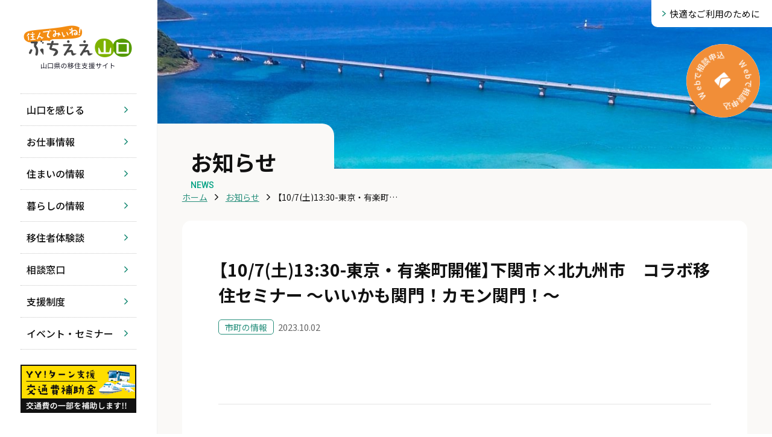

--- FILE ---
content_type: text/html; charset=UTF-8
request_url: https://ymg-uji.jp/post-594/
body_size: 6232
content:
<!doctype html>
<html lang="ja">
<head>
	<!-- Google Tag Manager -->
	<script>(function(w,d,s,l,i){w[l]=w[l]||[];w[l].push({'gtm.start':
	new Date().getTime(),event:'gtm.js'});var f=d.getElementsByTagName(s)[0],
	j=d.createElement(s),dl=l!='dataLayer'?'&l='+l:'';j.async=true;j.src=
	'https://www.googletagmanager.com/gtm.js?id='+i+dl;f.parentNode.insertBefore(j,f);
	})(window,document,'script','dataLayer','GTM-WKDGXK2');</script>
	<!-- End Google Tag Manager -->

    <meta charset="UTF-8">
    <meta name="viewport" content="width=device-width, initial-scale=1.0">

        <meta name="Description" content="">

    <title>【10/7(土)13:30-東京・有楽町開催】下関市×北九州市　コラボ移住セミナー ～いいかも関門！カモン関門！～ | お知らせ｜住んでみぃね！ぶちええ山口</title>
<meta name='robots' content='max-image-preview:large' />
<link rel='dns-prefetch' href='//cdn.jsdelivr.net' />
<link rel='stylesheet' id='wp-block-library-css' href='https://ymg-uji.jp/wp/wp-includes/css/dist/block-library/style.min.css?ver=6.5.7' type='text/css' media='all' />
<style id='classic-theme-styles-inline-css' type='text/css'>
/*! This file is auto-generated */
.wp-block-button__link{color:#fff;background-color:#32373c;border-radius:9999px;box-shadow:none;text-decoration:none;padding:calc(.667em + 2px) calc(1.333em + 2px);font-size:1.125em}.wp-block-file__button{background:#32373c;color:#fff;text-decoration:none}
</style>
<style id='global-styles-inline-css' type='text/css'>
body{--wp--preset--color--black: #000000;--wp--preset--color--cyan-bluish-gray: #abb8c3;--wp--preset--color--white: #ffffff;--wp--preset--color--pale-pink: #f78da7;--wp--preset--color--vivid-red: #cf2e2e;--wp--preset--color--luminous-vivid-orange: #ff6900;--wp--preset--color--luminous-vivid-amber: #fcb900;--wp--preset--color--light-green-cyan: #7bdcb5;--wp--preset--color--vivid-green-cyan: #00d084;--wp--preset--color--pale-cyan-blue: #8ed1fc;--wp--preset--color--vivid-cyan-blue: #0693e3;--wp--preset--color--vivid-purple: #9b51e0;--wp--preset--gradient--vivid-cyan-blue-to-vivid-purple: linear-gradient(135deg,rgba(6,147,227,1) 0%,rgb(155,81,224) 100%);--wp--preset--gradient--light-green-cyan-to-vivid-green-cyan: linear-gradient(135deg,rgb(122,220,180) 0%,rgb(0,208,130) 100%);--wp--preset--gradient--luminous-vivid-amber-to-luminous-vivid-orange: linear-gradient(135deg,rgba(252,185,0,1) 0%,rgba(255,105,0,1) 100%);--wp--preset--gradient--luminous-vivid-orange-to-vivid-red: linear-gradient(135deg,rgba(255,105,0,1) 0%,rgb(207,46,46) 100%);--wp--preset--gradient--very-light-gray-to-cyan-bluish-gray: linear-gradient(135deg,rgb(238,238,238) 0%,rgb(169,184,195) 100%);--wp--preset--gradient--cool-to-warm-spectrum: linear-gradient(135deg,rgb(74,234,220) 0%,rgb(151,120,209) 20%,rgb(207,42,186) 40%,rgb(238,44,130) 60%,rgb(251,105,98) 80%,rgb(254,248,76) 100%);--wp--preset--gradient--blush-light-purple: linear-gradient(135deg,rgb(255,206,236) 0%,rgb(152,150,240) 100%);--wp--preset--gradient--blush-bordeaux: linear-gradient(135deg,rgb(254,205,165) 0%,rgb(254,45,45) 50%,rgb(107,0,62) 100%);--wp--preset--gradient--luminous-dusk: linear-gradient(135deg,rgb(255,203,112) 0%,rgb(199,81,192) 50%,rgb(65,88,208) 100%);--wp--preset--gradient--pale-ocean: linear-gradient(135deg,rgb(255,245,203) 0%,rgb(182,227,212) 50%,rgb(51,167,181) 100%);--wp--preset--gradient--electric-grass: linear-gradient(135deg,rgb(202,248,128) 0%,rgb(113,206,126) 100%);--wp--preset--gradient--midnight: linear-gradient(135deg,rgb(2,3,129) 0%,rgb(40,116,252) 100%);--wp--preset--font-size--small: 13px;--wp--preset--font-size--medium: 20px;--wp--preset--font-size--large: 36px;--wp--preset--font-size--x-large: 42px;--wp--preset--spacing--20: 0.44rem;--wp--preset--spacing--30: 0.67rem;--wp--preset--spacing--40: 1rem;--wp--preset--spacing--50: 1.5rem;--wp--preset--spacing--60: 2.25rem;--wp--preset--spacing--70: 3.38rem;--wp--preset--spacing--80: 5.06rem;--wp--preset--shadow--natural: 6px 6px 9px rgba(0, 0, 0, 0.2);--wp--preset--shadow--deep: 12px 12px 50px rgba(0, 0, 0, 0.4);--wp--preset--shadow--sharp: 6px 6px 0px rgba(0, 0, 0, 0.2);--wp--preset--shadow--outlined: 6px 6px 0px -3px rgba(255, 255, 255, 1), 6px 6px rgba(0, 0, 0, 1);--wp--preset--shadow--crisp: 6px 6px 0px rgba(0, 0, 0, 1);}:where(.is-layout-flex){gap: 0.5em;}:where(.is-layout-grid){gap: 0.5em;}body .is-layout-flex{display: flex;}body .is-layout-flex{flex-wrap: wrap;align-items: center;}body .is-layout-flex > *{margin: 0;}body .is-layout-grid{display: grid;}body .is-layout-grid > *{margin: 0;}:where(.wp-block-columns.is-layout-flex){gap: 2em;}:where(.wp-block-columns.is-layout-grid){gap: 2em;}:where(.wp-block-post-template.is-layout-flex){gap: 1.25em;}:where(.wp-block-post-template.is-layout-grid){gap: 1.25em;}.has-black-color{color: var(--wp--preset--color--black) !important;}.has-cyan-bluish-gray-color{color: var(--wp--preset--color--cyan-bluish-gray) !important;}.has-white-color{color: var(--wp--preset--color--white) !important;}.has-pale-pink-color{color: var(--wp--preset--color--pale-pink) !important;}.has-vivid-red-color{color: var(--wp--preset--color--vivid-red) !important;}.has-luminous-vivid-orange-color{color: var(--wp--preset--color--luminous-vivid-orange) !important;}.has-luminous-vivid-amber-color{color: var(--wp--preset--color--luminous-vivid-amber) !important;}.has-light-green-cyan-color{color: var(--wp--preset--color--light-green-cyan) !important;}.has-vivid-green-cyan-color{color: var(--wp--preset--color--vivid-green-cyan) !important;}.has-pale-cyan-blue-color{color: var(--wp--preset--color--pale-cyan-blue) !important;}.has-vivid-cyan-blue-color{color: var(--wp--preset--color--vivid-cyan-blue) !important;}.has-vivid-purple-color{color: var(--wp--preset--color--vivid-purple) !important;}.has-black-background-color{background-color: var(--wp--preset--color--black) !important;}.has-cyan-bluish-gray-background-color{background-color: var(--wp--preset--color--cyan-bluish-gray) !important;}.has-white-background-color{background-color: var(--wp--preset--color--white) !important;}.has-pale-pink-background-color{background-color: var(--wp--preset--color--pale-pink) !important;}.has-vivid-red-background-color{background-color: var(--wp--preset--color--vivid-red) !important;}.has-luminous-vivid-orange-background-color{background-color: var(--wp--preset--color--luminous-vivid-orange) !important;}.has-luminous-vivid-amber-background-color{background-color: var(--wp--preset--color--luminous-vivid-amber) !important;}.has-light-green-cyan-background-color{background-color: var(--wp--preset--color--light-green-cyan) !important;}.has-vivid-green-cyan-background-color{background-color: var(--wp--preset--color--vivid-green-cyan) !important;}.has-pale-cyan-blue-background-color{background-color: var(--wp--preset--color--pale-cyan-blue) !important;}.has-vivid-cyan-blue-background-color{background-color: var(--wp--preset--color--vivid-cyan-blue) !important;}.has-vivid-purple-background-color{background-color: var(--wp--preset--color--vivid-purple) !important;}.has-black-border-color{border-color: var(--wp--preset--color--black) !important;}.has-cyan-bluish-gray-border-color{border-color: var(--wp--preset--color--cyan-bluish-gray) !important;}.has-white-border-color{border-color: var(--wp--preset--color--white) !important;}.has-pale-pink-border-color{border-color: var(--wp--preset--color--pale-pink) !important;}.has-vivid-red-border-color{border-color: var(--wp--preset--color--vivid-red) !important;}.has-luminous-vivid-orange-border-color{border-color: var(--wp--preset--color--luminous-vivid-orange) !important;}.has-luminous-vivid-amber-border-color{border-color: var(--wp--preset--color--luminous-vivid-amber) !important;}.has-light-green-cyan-border-color{border-color: var(--wp--preset--color--light-green-cyan) !important;}.has-vivid-green-cyan-border-color{border-color: var(--wp--preset--color--vivid-green-cyan) !important;}.has-pale-cyan-blue-border-color{border-color: var(--wp--preset--color--pale-cyan-blue) !important;}.has-vivid-cyan-blue-border-color{border-color: var(--wp--preset--color--vivid-cyan-blue) !important;}.has-vivid-purple-border-color{border-color: var(--wp--preset--color--vivid-purple) !important;}.has-vivid-cyan-blue-to-vivid-purple-gradient-background{background: var(--wp--preset--gradient--vivid-cyan-blue-to-vivid-purple) !important;}.has-light-green-cyan-to-vivid-green-cyan-gradient-background{background: var(--wp--preset--gradient--light-green-cyan-to-vivid-green-cyan) !important;}.has-luminous-vivid-amber-to-luminous-vivid-orange-gradient-background{background: var(--wp--preset--gradient--luminous-vivid-amber-to-luminous-vivid-orange) !important;}.has-luminous-vivid-orange-to-vivid-red-gradient-background{background: var(--wp--preset--gradient--luminous-vivid-orange-to-vivid-red) !important;}.has-very-light-gray-to-cyan-bluish-gray-gradient-background{background: var(--wp--preset--gradient--very-light-gray-to-cyan-bluish-gray) !important;}.has-cool-to-warm-spectrum-gradient-background{background: var(--wp--preset--gradient--cool-to-warm-spectrum) !important;}.has-blush-light-purple-gradient-background{background: var(--wp--preset--gradient--blush-light-purple) !important;}.has-blush-bordeaux-gradient-background{background: var(--wp--preset--gradient--blush-bordeaux) !important;}.has-luminous-dusk-gradient-background{background: var(--wp--preset--gradient--luminous-dusk) !important;}.has-pale-ocean-gradient-background{background: var(--wp--preset--gradient--pale-ocean) !important;}.has-electric-grass-gradient-background{background: var(--wp--preset--gradient--electric-grass) !important;}.has-midnight-gradient-background{background: var(--wp--preset--gradient--midnight) !important;}.has-small-font-size{font-size: var(--wp--preset--font-size--small) !important;}.has-medium-font-size{font-size: var(--wp--preset--font-size--medium) !important;}.has-large-font-size{font-size: var(--wp--preset--font-size--large) !important;}.has-x-large-font-size{font-size: var(--wp--preset--font-size--x-large) !important;}
.wp-block-navigation a:where(:not(.wp-element-button)){color: inherit;}
:where(.wp-block-post-template.is-layout-flex){gap: 1.25em;}:where(.wp-block-post-template.is-layout-grid){gap: 1.25em;}
:where(.wp-block-columns.is-layout-flex){gap: 2em;}:where(.wp-block-columns.is-layout-grid){gap: 2em;}
.wp-block-pullquote{font-size: 1.5em;line-height: 1.6;}
</style>
<link rel='stylesheet' id='wp-pagenavi-css' href='https://ymg-uji.jp/wp/wp-content/plugins/wp-pagenavi/pagenavi-css.css?ver=2.70' type='text/css' media='all' />
<link rel='stylesheet' id='ress-css' href='https://ymg-uji.jp/wp/wp-content/themes/yy-temp/share/ress.css?ver=231102051740' type='text/css' media='all' />
<link rel='stylesheet' id='basic-css' href='https://ymg-uji.jp/wp/wp-content/themes/yy-temp/css/basic.css?ver=240112073725' type='text/css' media='all' />
<link rel='stylesheet' id='second-style-css' href='https://ymg-uji.jp/wp/wp-content/themes/yy-temp/css/second.css?ver=250219060803' type='text/css' media='all' />
<link rel='stylesheet' id='module-css' href='https://ymg-uji.jp/wp/wp-content/themes/yy-temp/css/module.css?ver=240112073725' type='text/css' media='all' />
<link rel='stylesheet' id='style-css-css' href='https://ymg-uji.jp/wp/wp-content/themes/yy-temp/style.css?ver=231114081050' type='text/css' media='all' />
<link rel='stylesheet' id='yakuhan-css' href='https://cdn.jsdelivr.net/npm/yakuhanjp@4.0.0/dist/css/yakuhanjp_s.css?ver=6.5.7' type='text/css' media='all' />
<script type="text/javascript" src="https://ymg-uji.jp/wp/wp-includes/js/jquery/jquery.min.js?ver=3.7.1" id="jquery-core-js"></script>
<script type="text/javascript" src="https://ymg-uji.jp/wp/wp-includes/js/jquery/jquery-migrate.min.js?ver=3.4.1" id="jquery-migrate-js"></script>
<script type="text/javascript" src="https://ymg-uji.jp/wp/wp-content/themes/yy-temp/share/js/common.js?ver=231116051746" id="jq-common-js"></script>
<link rel="https://api.w.org/" href="https://ymg-uji.jp/wp-json/" /><link rel="alternate" type="application/json" href="https://ymg-uji.jp/wp-json/wp/v2/posts/594" /><link rel="canonical" href="https://ymg-uji.jp/post-594/" />
<link rel="alternate" type="application/json+oembed" href="https://ymg-uji.jp/wp-json/oembed/1.0/embed?url=https%3A%2F%2Fymg-uji.jp%2Fpost-594%2F" />
<link rel="alternate" type="text/xml+oembed" href="https://ymg-uji.jp/wp-json/oembed/1.0/embed?url=https%3A%2F%2Fymg-uji.jp%2Fpost-594%2F&#038;format=xml" />
<meta property="og:locale" content="ja_JP" />
<meta property="og:title" content="【10/7(土)13:30-東京・有楽町開催】下関市×北九州市　コラボ移住セミナー ～いいかも関門！カモン関門！～｜お知らせ｜住んでみぃね！ぶちええ山口" />
<meta property="og:type" content="article" />
<meta property="og:url" content="https://ymg-uji.jp/post-594/" />
<meta property="og:image" content="https://ymg-uji.jp/ogp.jpg" />
<link rel="icon" href="https://ymg-uji.jp/wp/wp-content/uploads/2024/01/cropped-favicon-32x32.png" sizes="32x32" />
<link rel="icon" href="https://ymg-uji.jp/wp/wp-content/uploads/2024/01/cropped-favicon-192x192.png" sizes="192x192" />
<link rel="apple-touch-icon" href="https://ymg-uji.jp/wp/wp-content/uploads/2024/01/cropped-favicon-180x180.png" />
<meta name="msapplication-TileImage" content="https://ymg-uji.jp/wp/wp-content/uploads/2024/01/cropped-favicon-270x270.png" />
</head>

<body class="post-template-default single single-post postid-594 single-format-standard" ontouchstart="">
<!-- Google Tag Manager (noscript) -->
<noscript><iframe src="https://www.googletagmanager.com/ns.html?id=GTM-WKDGXK2"
height="0" width="0" style="display:none;visibility:hidden"></iframe></noscript>
<!-- End Google Tag Manager (noscript) -->

    <!--wrapper-->
    <div class="wrapper">
        <!--header-->
        <header>
            <h1 id="ttl_site"><a href="https://ymg-uji.jp/">住んでみぃね！ぶちええ山口｜山口県YY!ターン（UJIターン）・移住支援サイト</a></h1>

            <!--nav_con-->
            <ul class="nav_con" aria-hidden="true">
                <li></li>
                <li></li>
                <li></li>
            </ul>

            <!--navigation-->
            <nav class="nav_global">
                <!--list_global-->
                <ul class="list_global">
                    <li>
                                                    <a  href="https://ymg-uji.jp/yamaguchi/" class="btn_master">山口を感じる</a>
                                                <ul class="list_slave">
                            <li><a href="https://ymg-uji.jp/yamaguchi/">山口を感じるTOP</a></li>
                            <li><a href="https://ymg-uji.jp/yamaguchi/concept">山口は幸せの入り口</a></li>
                            <li><a href="https://ymg-uji.jp/yamaguchi/about">山口ってこんなとこ</a></li>
                            <li><a href="https://ymg-uji.jp/yamaguchi/access">山口県へのアクセス</a></li>
                            <li><a href="https://ymg-uji.jp/yamaguchi/data">数字で見る山口</a></li>
                            <li><a href="https://ymg-uji.jp/yamaguchi/movie">動画で感じる山口</a></li>
                            <li><a href="https://ymg-uji.jp/yamaguchi/city">市町紹介</a></li>
                        </ul>
                    </li>
                    <li>
                                                    <a  href="https://ymg-uji.jp/working/" class="btn_master">お仕事情報</a>
                                                <ul class="list_slave">
                            <li><a href="https://ymg-uji.jp/working/">お仕事情報TOP</a></li>
                            <li><a href="https://ymg-uji.jp/working/agriculture">農業</a></li>
                            <li><a href="https://ymg-uji.jp/working/fishery">漁業</a></li>
                            <li><a href="https://ymg-uji.jp/working/forestry">林業</a></li>
                            <li><a href="https://ymg-uji.jp/working/construction">建設産業</a></li>
                            <li><a href="https://ymg-uji.jp/working/medical">医療・福祉・保育</a></li>
                            <li><a href="https://ymg-uji.jp/working/employment">就職</a></li>
                            <li><a href="https://ymg-uji.jp/working/business">起業・創業</a></li>
                            <li><a href="https://ymg-uji.jp/working/supporter">地域おこし協力隊</a></li>
                        </ul>
                    </li>
                    <li>
                                                    <a  href="https://ymg-uji.jp/house/" class="btn_master">住まいの情報</a>
                                                <ul class="list_slave">
                            <li><a href="https://ymg-uji.jp/house/">住まいの情報TOP</a></li>
                            <li><a href="https://ymg-uji.jp/house/trial">お試し暮らし住宅</a></li>
                            <li><a href="https://ymg-uji.jp/house/bank">空き家バンク</a></li>
                            <li><a href="https://ymg-uji.jp/house/other">その他の住宅情報</a></li>
                            <li><a href="https://ymg-uji.jp/checker/">移住先チェッカー</a></li>
                        </ul>
                    </li>
                    <li>
                                                    <a  href="https://ymg-uji.jp/living/" class="btn_master">暮らしの情報</a>
                                                <ul class="list_slave">
                            <li><a href="https://ymg-uji.jp/living/">暮らしの情報TOP</a></li>
                            <li><a href="https://ymg-uji.jp/living/medical">医療・福祉</a></li>
                            <li><a href="https://ymg-uji.jp/living/education">子育て・教育</a></li>
                            <li><a href="https://ymg-uji.jp/living/immigration_club">やまぐち移住倶楽部</a></li>
                        </ul>
                    </li>
                    <li class="list_link"><a href="https://ymg-uji.jp/interview/">移住者体験談</a></li>
                    <li>
                                                    <a  href="https://ymg-uji.jp/consultation/" class="btn_master">相談窓口</a>
                                                <ul class="list_slave">
                            <li><a href="https://ymg-uji.jp/consultation/">相談窓口TOP</a></li>
                            <li><a href="https://ymg-uji.jp/consultation/list#name_tokyo">東京支援センター</a></li>
                            <li><a href="https://ymg-uji.jp/consultation/list#name_osaka">大阪支援センター</a></li>
                            <li><a href="https://ymg-uji.jp/consultation/list#name_fukuoka">福岡支援センター</a></li>
                            <li><a href="https://ymg-uji.jp/consultation/list#name_general">総合支援センター</a></li>
                            <li><a href="https://ymg-uji.jp/consultation/list#name_h_concierge">住まいのコンシェルジュ</a></li>
                            <li><a href="https://ymg-uji.jp/consultation/list#name_yyt">YY！ターンコンシェルジュ</a></li>
                            <li><a href="https://ymg-uji.jp/consultation/app">移住相談フォーム</a></li>
                        </ul>
                    </li>
                    <li>
                                                    <a  href="https://ymg-uji.jp/support/" class="btn_master">支援制度</a>
                                                <ul class="list_slave">
                            <li><a href="https://ymg-uji.jp/support/">支援制度TOP</a></li>
                            <li><a href="https://ymg-uji.jp/support/transportation">YY!ターン支援交通費補助金</a></li>
                            <li><a href="https://ymg-uji.jp/support/passport">YY!ターン（UJIターン）<br>パスポート</a></li>
                            <li class="list_link"><a href="https://ymg-uji.jp/support/line">LINE会員登録</a></li>
                            <li><a href="https://ymg-uji.jp/wp/wp-content/themes/yy-temp/file/pdf_telework_turn.pdf" target="_blank" rel="noopener">テレワーク移住支援金</a></li>
                        </ul>
                    </li>
                    <li>
                                                    <a  href="https://ymg-uji.jp/event_seminar/" class="btn_master">イベント・セミナー</a>
                                                <ul class="list_slave">
                            <li><a href="https://ymg-uji.jp/event_seminar/">イベント・セミナーTOP</a></li>
                            <li><a href="https://ymg-uji.jp/event_cat/fair/">出展フェア</a></li>
                            <li><a href="https://ymg-uji.jp/event_cat/seminar/">YY！ターンセミナー</a></li>
                            <li><a href="https://ymg-uji.jp/online/">オンラインイベント</a></li>
                            <li><a href="https://ymg-uji.jp/event_cat/shimachi/">市町イベント</a></li>
                            <li><a href="https://ymg-uji.jp/event_cat/others/">その他のイベント</a></li>
                            <li><a href="https://www.ymg-tunagaru.jp/archives/project_cat/boshu" target="_blank" rel="noopener">関係人口プロジェクト</a></li>
                            <li><a href="https://yamaguchi-workation.com/" target="_blank" rel="noopener">テレワーク・ワーケーション</a></li>
                            <li><a href="https://ymg-uji.jp/fukuoka/">YY！テラス・福岡</a></li>
                        </ul>
                    </li>
                </ul>

                <!--支援バナー掲出-->
                <ul class="list_bnr_support">
                    <li><a href="https://ymg-uji.jp/support/transportation"><img src="https://ymg-uji.jp/wp/wp-content/themes/yy-temp/images/common/bnr_support_trafic@2x.png" alt="YY!ターン支援交通費補助金" loading="lazy" width="285" height="100"></a></li>
                </ul>
            </nav>
        </header>

    <!--container_main-->
    <div class="container_main">
        <!--main-->
        <main>

        <!--補足ナビゲーション-->
        <ul class="nav_visual_main">
            <li class="li_guidance"><a href="https://ymg-uji.jp/guidance/">快適なご利用のために</a></li>
            <li class="btn_web_app"><a href="https://ymg-uji.jp/consultation/app">Webで相談申込</a></li>
        </ul>

        <!-- heading -->
        
<!--コンテンツタイトル-->
<hgroup class="hgroup_contents">
    <div class="ttl_contents">
        <h1>お知らせ</h1>
        <p aria-hidden="true">news</p>
    </div>

    
    <!--画像-->
    <img src="https://ymg-uji.jp/wp/wp-content/themes/yy-temp/images/template/img_main.jpg" alt="" loading="lazy" aria-hidden="true" width="1100" height="280">
</hgroup>
        <!--list_bread-->
        
<ul class="list_bread">

    <li><a href="https://ymg-uji.jp">ホーム</a></li>

    
        
            <li><a href="https://ymg-uji.jp/news/">お知らせ</a></li>

        
            <li>【10/7(土)13:30-東京・有楽町開催】下関市×北九州市　コラボ移住セミナー ～いいかも関門！カモン関門！～</li>

    
</ul>
        <!--box_contents-->
        <div class="box_contents">
            <!--記事ここから-->
                            <article>
                    <hgroup>
                        <h1 class="ttl_cmn_2">【10/7(土)13:30-東京・有楽町開催】下関市×北九州市　コラボ移住セミナー ～いいかも関門！カモン関門！～</h1>
                        <ul>
                                                            <li>市町の情報</li>
                                                        <li class="li_date">2023.10.02</li>
                        </ul>
                    </hgroup>

                    <div class="content">
                                            </div>

                </article>
                        <!--記事ここまで-->

                        <p class="back_list"><a href="https://ymg-uji.jp/news" class="btn_cmn_1">一覧に戻る</a></p>
        </div>

        </main>

        
        <!--footer-->
        <footer>

            <ul class="nav_footer">
                <li><a href="https://ymg-uji.jp/wp/wp-content/themes/yy-temp/file/pdf_privacypolicy.pdf" target="_blank" rel="noopener">プライバシーポリシー</a></li>
                <li><a href="https://ymg-uji.jp/contract/">契約情報</a></li>
                <li class="li_facebook"><a href="https://www.facebook.com/ymg.uji/?locale=ja_JP"><img src="https://ymg-uji.jp/wp/wp-content/themes/yy-temp/images/common/icon_facebook.svg" alt="公式Facebook" loading="lazy" width="28" height="28"></a></li>
            </ul>

            <!--サイト内検索-->
            <div id="box_search">
                <script async src="https://cse.google.com/cse.js?cx=a34104aafbdfc450a"></script>
                <div class="gcse-searchbox-only"></div>
            </div>

            <p class="txt_copyright">&copy; 山口県総合企画部中山間・地域振興課</p>
        </footer>
    </div>
    <!--#container_main-->
</div>
<!--#wrapper-->

<link rel='stylesheet' id='slick-theme-css' href='https://ymg-uji.jp/wp/wp-content/themes/yy-temp/share/slick/slick-theme.css?ver=231114081050' type='text/css' media='all' />
<link rel='stylesheet' id='slick-css' href='https://ymg-uji.jp/wp/wp-content/themes/yy-temp/share/slick/slick.css?ver=231114081050' type='text/css' media='all' />
<script type="text/javascript" src="https://ymg-uji.jp/wp/wp-content/themes/yy-temp/share/slick/slick.min.js?ver=231102051740" id="slick-min-js"></script>

    <script>
        jQuery(function ($) {
            var clickEventType=((window.ontouchstart!==null)?'click':'touchstart');
            //タブの切り替え
            $('.tab_news li').on(clickEventType, function() {
                var id = $(this).data('id');
                $('.tab_news li:not([data-id="' + id + '"])').removeClass('is_current');
                $('.tab_news li[data-id="' + id + '"]').addClass('is_current');
                $('.list_news:not([data-id="' + id + '"])').attr('hidden', 'hidden');
                $('.list_news[data-id="' + id + '"]').removeAttr('hidden');
            });
        });
    </script>

</body>

</html>

--- FILE ---
content_type: text/css
request_url: https://ymg-uji.jp/wp/wp-content/themes/yy-temp/css/basic.css?ver=240112073725
body_size: 2651
content:
@import url("https://fonts.googleapis.com/css2?family=Noto+Sans+JP:wght@400;500;700&family=Oswald:wght@400;500;700&family=Roboto:wght@500;700&display=swap");.link_anchor{position:relative;top:-60px}.object_sp{display:none}html{font-size:62.5%;line-height:1;color:#111;font-family:YakuHanJPs, -apple-system, BlinkMacSystemFont, 'Noto Sans JP', "Helvetica Neue", "ヒラギノ角ゴ ProN W3", Hiragino Kaku Gothic ProN, Arial, Meiryo, sans-serif;-moz-osx-font-smoothing:grayscale;-webkit-font-smoothing:antialiased;text-rendering:optimizeLegibility}body{font-size:1.6rem}* a{color:inherit;text-decoration:none;-webkit-transition:all .2s ease;transition:all .2s ease}* a:hover{text-decoration:none}* a[href^="tel"]{color:inherit;text-decoration:none;pointer-events:none}*::-moz-selection{background-color:#29907D;color:#fff}*::selection{background-color:#29907D;color:#fff}.wrapper{position:relative;display:-webkit-box;display:-ms-flexbox;display:flex;-webkit-box-align:start;-ms-flex-align:start;align-items:flex-start;width:auto}header{position:-webkit-sticky;position:sticky;z-index:1001;top:0;left:0;width:260px;background-color:#fff;padding:40px 0 100px 34px}header #ttl_site{width:calc(720px / 4);height:calc(304px / 4);text-indent:-9999px;margin:0 0 40px 5px}header #ttl_site a{display:block;width:100%;height:100%;background-image:url(../images/common/ttl_site@4x.png);background-size:contain}header .nav_con{display:none}header .nav_global .list_global{width:auto;font-weight:500;list-style:none;margin:0 0 25px}header .nav_global .list_global li{width:auto;margin:-1px 0 0}header .nav_global .list_global li:focus,header .nav_global .list_global li:hover{background-color:#FAF9F7}header .nav_global .list_global .list_link{width:192px}header .nav_global .list_global .btn_master,header .nav_global .list_global a{display:block;width:192px;cursor:pointer;background-image:url(../images/common/arrow_right_green.svg);background-position:calc(100% - 14px) center;border-top:1px dotted #C7C7C7;border-bottom:1px dotted #C7C7C7;padding:18px 10px}header .nav_global .list_slave{position:absolute;z-index:1001;top:0;right:-270px;width:300px;height:100vh;-webkit-transition:all .2s ease;transition:all .2s ease;list-style:none;background-color:#FAF9F7;padding:120px 0 0 48px;opacity:0;visibility:hidden}header .nav_global .list_slave li{width:100%;line-height:1.5;padding:0}header .nav_global .list_slave li a{display:block;width:100%;background-position:left 1.2em;border:none;padding:10px 0 10px 14px}header .nav_global .list_slave li a:hover{text-decoration:underline}header .nav_global .list_slave li:first-child{width:auto;line-height:1.1;font-family:'Noto Sans JP', sans-serif;font-weight:700;font-size:1.8rem;margin:0 0 15px}header .nav_global .list_slave li:first-child a{background-image:none;padding:0}header .nav_global li:hover .list_slave{opacity:1;visibility:visible;right:-280px}header .nav_global .list_bnr_support{width:auto;list-style:none}header .nav_global .list_bnr_support img{width:192px;height:auto}header .nav_global .list_bnr_support li{margin:10px 0}.container_main{width:calc(100% - 260px);overflow:hidden;border-left:1px solid #F2F2F2}.container_main footer{display:-webkit-box;display:-ms-flexbox;display:flex;-webkit-box-pack:justify;-ms-flex-pack:justify;justify-content:space-between;-ms-flex-wrap:wrap;flex-wrap:wrap;width:auto;font-size:1.4rem;color:#fff;background-color:#29907D;padding:30px 6vw}.container_main footer #box_search{position:relative;width:280px;height:42px;color:#111;border-radius:45px;border:1px solid #ddd;overflow:hidden;margin:0 0 24px}.container_main footer #box_search .gsc-input{width:100%;height:42px;border:none;background-color:#fff;padding:0 0 0 42px}.container_main footer #box_search .gsc-input-box{border:none}.container_main footer #box_search .gsc-search-button{position:absolute;left:0;width:42px;height:42px;text-indent:-9999px;background-image:url(../images/common/button_search.svg);background-position:center center;background-color:transparent;border:none;padding:0;margin:0}.container_main footer .nav_footer{display:-webkit-box;display:-ms-flexbox;display:flex;-ms-flex-wrap:wrap;flex-wrap:wrap;width:auto;list-style:none}.container_main footer .nav_footer li{margin:0 32px 0 0}.container_main footer .nav_footer .li_facebook{width:100%;margin:20px 0 0}.container_main footer .nav_footer a:hover{text-decoration:underline}.container_main footer .txt_copyright{width:100%;text-align:right}@-webkit-keyframes bnr_rolate{0%{-webkit-transform:rotate(0);transform:rotate(0)}100%{-webkit-transform:rotate(360deg);transform:rotate(360deg)}}@keyframes bnr_rolate{0%{-webkit-transform:rotate(0);transform:rotate(0)}100%{-webkit-transform:rotate(360deg);transform:rotate(360deg)}}@-webkit-keyframes bnr_rolate_hover{0%{-webkit-transform:rotate(0) scale(1.2);transform:rotate(0) scale(1.2)}100%{-webkit-transform:rotate(360deg) scale(1.2);transform:rotate(360deg) scale(1.2)}}@keyframes bnr_rolate_hover{0%{-webkit-transform:rotate(0) scale(1.2);transform:rotate(0) scale(1.2)}100%{-webkit-transform:rotate(360deg) scale(1.2);transform:rotate(360deg) scale(1.2)}}.nav_visual_main{position:absolute;z-index:1000;top:0;right:0;width:auto;line-height:1;list-style:none;margin:0}.nav_visual_main .li_guidance{width:auto;font-size:1.5rem;margin:0 0 28px}.nav_visual_main .li_guidance a{display:block;width:auto;color:inherit;text-decoration:none;border-radius:0 0 0 10px;background-color:#fff;background-image:url(../images/common/arrow_right_green.svg);background-position:18px center;padding:15px 20px 15px 30px}.nav_visual_main .li_guidance a:hover{color:#29907D}.nav_visual_main .btn_web_app{position:fixed;right:20px;width:122px;border-radius:50%;background-color:#fff;overflow:hidden}.nav_visual_main .btn_web_app a{display:block;width:100%;height:122px;background-image:url(../images/common/btn_web_app@2x.png);background-size:cover;text-indent:-9999px;-webkit-animation:bnr_rolate 20s linear infinite;animation:bnr_rolate 20s linear infinite}.nav_visual_main .btn_web_app a:hover{opacity:.8}@media screen and (max-width: 600px){img{max-width:100%;height:auto}.link_anchor{position:relative;top:-60px}.object_sp{display:block}.object_pc{display:none}body{font-size:1.5rem}.wrapper{position:relative;display:block}header{position:fixed;z-index:1001;top:0;left:0;width:100%;height:60px;background-color:#fff;padding:10px 4%}header #ttl_site{width:59vw;height:8vw;margin:4px 0 0}header #ttl_site a{background-image:url(../images/common/ttl_site_sp@4x.png)}header .nav_con{display:block;position:absolute;z-index:1001;top:18px;right:4%;width:30px;list-style:none}header .nav_con li{width:auto;height:2px;-webkit-transition:all .2s ease;transition:all .2s ease;background-color:#111;margin:0 0 8px}header .nav_con.is_open li:nth-child(2){opacity:0}header .nav_con.is_open li{-webkit-transform:translatey(10px) rotate(45deg);transform:translatey(10px) rotate(45deg)}header .nav_con.is_open li:nth-child(3){-webkit-transform:translatey(-9px) rotate(-45deg);transform:translatey(-9px) rotate(-45deg)}header .nav_global{position:absolute;top:60px;left:0;display:none;width:100%;height:100vh;overflow-x:auto;background-color:#fff;padding:10px 0 200px}header .nav_global .list_global{width:90%;margin:0 auto 25px}header .nav_global .list_global li{width:auto;margin:0}header .nav_global .list_global li:focus,header .nav_global .list_global li:hover{background-color:#fff}header .nav_global .list_global .list_link{width:100%}header .nav_global .list_global .btn_master,header .nav_global .list_global a{display:block;width:100%;border-top:none}header .nav_global .list_global .btn_master{background-image:url(../images/common/arrow_bottom_green.svg);background-size:9px}header .nav_global .list_global .btn_master.is_select{background-image:url(../images/common/arrow_top_green.svg)}header .nav_global .list_slave{position:static;display:none;width:auto;height:auto;-webkit-transition:none;transition:none;padding:30px 40px;opacity:1;visibility:visible}header .nav_global .list_slave li{width:100%;padding:0}header .nav_global .list_slave li a{background-image:none;padding:10px 0}header .nav_global .list_slave li a:hover{text-decoration:none}header .nav_global .list_slave li:first-child{font-size:inherit;font-weight:inherit;margin:0 0 15px}header .nav_global li:hover .list_slave{opacity:1;visibility:visible;right:-280px}header .nav_global .list_bnr_support{width:90%;margin:0 auto}header .nav_global .list_bnr_support img{width:100%;height:auto}header .nav_global .list_bnr_support li{margin:10px 0}.container_main{width:100%;border:none;overflow:hidden;padding:60px 0 0}.container_main footer{display:block;width:auto;padding:30px 6vw 90px}.container_main footer #box_search{position:relative;width:100%;height:42px;margin:0 0 24px}.container_main footer #box_search .gsc-input{width:100%;height:42px;border:none;padding:0 0 0 42px}.container_main footer #box_search .gsc-input input{height:42px !important;padding:0 !important;margin:-12px 0 0 !important}.container_main footer #box_search .gsc-input-box{border:none}.container_main footer #box_search .gsc-search-button{position:absolute;left:0;width:42px;height:42px;text-indent:-9999px;background-image:url(../images/common/button_search.svg);background-position:center center;background-color:transparent;border:none;padding:0;margin:0}.container_main footer .nav_footer{display:-webkit-box;display:-ms-flexbox;display:flex;-webkit-box-pack:center;-ms-flex-pack:center;justify-content:center;-webkit-box-align:center;-ms-flex-align:center;align-items:center;-ms-flex-wrap:wrap;flex-wrap:wrap;margin:0 0 18px}.container_main footer .nav_footer li{margin:0 16px}.container_main footer .nav_footer .li_facebook{width:auto;margin:0 16px}.container_main footer .txt_copyright{font-size:1.3rem;text-align:center}.nav_visual_main{position:static}.nav_visual_main .li_guidance{display:none}.nav_visual_main .btn_web_app{position:fixed;z-index:1000;left:0;right:0;bottom:0;width:96%;border-radius:0px;background-color:transparent;margin:0 auto}.nav_visual_main .btn_web_app a{display:-webkit-box;display:-ms-flexbox;display:flex;-webkit-box-pack:center;-ms-flex-pack:center;justify-content:center;-webkit-box-align:center;-ms-flex-align:center;align-items:center;width:100%;height:auto;color:#fff;text-decoration:none;text-align:center;background-color:#F18E38;background-image:none;background-size:contain;border-radius:8px 8px 0 0;text-indent:0;-webkit-animation:none;animation:none;padding:14px 14px 13px}.nav_visual_main .btn_web_app a:before,.nav_visual_main .btn_web_app a:after{content:"";display:block;background-position:center center;background-repeat:no-repeat}.nav_visual_main .btn_web_app a:before{width:20px;height:20px;background-image:url(../images/common/icon_mail_sp.png);background-size:cover;margin:0 8px}.nav_visual_main .btn_web_app a:after{width:1em;height:1em;background-image:url(../images/common/arrow_right_white.svg);margin:0 4px}.nav_visual_main .btn_web_app a:hover{opacity:1}}


--- FILE ---
content_type: text/css
request_url: https://ymg-uji.jp/wp/wp-content/themes/yy-temp/css/second.css?ver=250219060803
body_size: 7210
content:
@import url("https://fonts.googleapis.com/css2?family=Noto+Sans+JP:wght@400;500;700&family=Oswald:wght@400;500;700&family=Roboto:wght@500;700&family=Noto+Serif+JP:wght@500&display=swap");main{position:relative;word-break:break-word;background-color:#faf9f7;padding:0 0 95px}main .hgroup_contents{position:relative;z-index:1;width:auto;line-height:1;padding:0 0 40px}main .hgroup_contents .ttl_contents{position:absolute;left:0;bottom:-15px;width:auto;border-radius:0 20px 0 0;background-color:#faf9f7;padding:45px 95px 0 55px}main .hgroup_contents h1{font-weight:700;font-size:3.6rem;margin:0}main .hgroup_contents p{font-family:"Roboto", sans-serif;font-size:1.4rem;color:#05a284;text-transform:uppercase;margin:1em 0 1.5em}main .hgroup_contents img{width:100%;height:280px;-o-object-fit:cover;object-fit:cover}main .list_bread{position:relative;z-index:2;display:-webkit-box;display:-ms-flexbox;display:flex;-webkit-box-pack:end;-ms-flex-pack:end;justify-content:end;width:92%;font-size:1.4rem;list-style:none;margin:0 auto 32px}main .list_bread li:not(:last-child){background-image:url(../images/common/arrow_right_black.svg);background-position:center right;padding:0 18px 0 0;margin:0 12px 0 0}main .list_bread li:last-child{max-width:15em;overflow:hidden;white-space:nowrap;text-overflow:ellipsis}main a{color:#29907d;text-decoration:underline}main cite{font-style:normal}main .ttl_cmn_1{font-weight:700;font-size:3.2rem;line-height:1.4;margin:0 0 50px}main .ttl_cmn_1 span{font-size:1.8rem}main .ttl_cmn_2{font-weight:700;font-size:2.8rem;line-height:1.5}main .ttl_cmn_3{font-weight:700;font-size:2.4rem;line-height:1.5;margin:2em 0 1em}main .ttl_cmn_4{display:-webkit-box;display:-ms-flexbox;display:flex;-webkit-box-align:center;-ms-flex-align:center;align-items:center;font-weight:700;font-size:2.4rem;line-height:1.4;margin:2em 0 1em}main .ttl_cmn_4 span{font-size:1.8rem;font-weight:500}main .ttl_cmn_4:before{content:"";display:block;width:16px;height:16px;background-color:#29907d;border-radius:50%;margin:0 10px 0 0}main .ttl_cmn_5{font-weight:700;font-size:1.6rem;line-height:1.5;margin:1.5em 0}main .ttl_cmn_6{font-weight:700;font-size:1.8rem;line-height:1.4;border-bottom:1px solid #29907d;padding:0 0 8px;margin:1.5em 0 1.2em}main .ttl_image{width:auto;margin:0 0 40px}main .ttl_image img{width:100%;height:auto}main .box_contents{width:92%;min-height:50vh;line-height:1.8;border-radius:15px;background-color:#fff;padding:60px;margin:0 auto}main .box_contents figure{margin:2em 0}main .box_contents figure img{max-width:100%;height:auto}main p,main ul,main ol,main dl{margin:1.5em 0}main ul,main ol{margin-left:22px}main ul ul,main ul ol,main ol ul,main ol ol{margin:10px 22px}main dl dt{font-weight:700;font-size:1.8rem;margin:0 0 10px}main .list_cmn_2{list-style:none;margin-left:0}main .list_caution{list-style:none;text-indent:-1em;padding:0 0 0 1em;margin-left:0 !important}main .list_caution li:before{content:"※";font-family:sans-serif}main table ul,main table ol{margin:0 0 0 22px}main table caption{font-weight:700;font-size:1.8rem;text-align:left;margin:0 0 10px}main .table_cmn_1{width:100%;margin:2em 0}main .table_cmn_1 th,main .table_cmn_1 td{vertical-align:top;text-align:left;border:1px solid #ddd;padding:10px 13px}main .table_cmn_1 th.align_center,main .table_cmn_1 td.align_center{text-align:center}main .table_cmn_1 th{white-space:nowrap;font-weight:normal;background-color:#faf9f7}main .table_cmn_1 thead th{text-align:center}main .table_cmn_2{width:100%;margin:2em auto}main .table_cmn_2 tr{border-bottom:1px solid #e4e4e4}main .table_cmn_2 tr:first-child{border-top:1px solid #e4e4e4}main .table_cmn_2 th,main .table_cmn_2 td{text-align:left;vertical-align:middle;font-weight:normal;padding:15px 10px}main .table_cmn_2 th{white-space:nowrap}main iframe[src^="https://www.youtube"]{width:100%;height:37.8vw;margin:40px 0}main .float_left{float:left;display:block;margin:0 2em 1em 0}main .float_right{float:right;display:block;margin:0 0 1em 2em}main .clear{clear:both;opacity:0;height:0;visibility:hidden}main .back_list{width:auto;text-align:center;margin:2em 0 0}main .back_list a{display:inline-block;width:auto;color:#fff;text-decoration:none;line-height:1.2;border-radius:45px;background-color:#29907d;padding:15px 40px}main .back_list a:hover{opacity:0.9}main .link_cmn_1{background-image:url(../images/common/arrow_right_green.svg);background-position:center left;padding:0 0 0 12px}main .flex_cmn_1{display:-webkit-box;display:-ms-flexbox;display:flex;-ms-flex-wrap:wrap;flex-wrap:wrap;width:auto}main .flex_cmn_2{display:-webkit-box;display:-ms-flexbox;display:flex;-webkit-box-pack:justify;-ms-flex-pack:justify;justify-content:space-between;-ms-flex-wrap:wrap;flex-wrap:wrap;width:auto}main .list_gallery{display:grid;grid-template-columns:repeat(3, 31%);gap:30px 3%;width:auto;list-style:none;margin:2em 0}main .list_gallery img{width:100%;height:220px;-o-object-fit:contain;object-fit:contain;-o-object-position:center center;object-position:center center}main .list_gallery_2{display:grid;grid-template-columns:repeat(2, 48%);-webkit-box-pack:justify;-ms-flex-pack:justify;justify-content:space-between;gap:20px 0;width:auto;list-style:none;margin:30px 0}main .list_gallery_2 img{width:100%;height:auto;margin:0}main .list_gallery_2 li{margin:0}main .list_gallery_3{display:grid;grid-template-columns:repeat(3, 32%);-webkit-box-pack:justify;-ms-flex-pack:justify;justify-content:space-between;gap:20px 0;width:auto;list-style:none;margin:30px 0}main .list_gallery_3 img{width:100%;height:auto;margin:0}main .grid_movie{display:grid;grid-template-columns:repeat(2, 46%);gap:60px 4%;width:auto}main .grid_movie iframe{width:100%;height:264px;margin:20px 0 10px}main .grid_movie p{margin:0}main .flex_archives{display:-webkit-box;display:-ms-flexbox;display:flex;-ms-flex-wrap:wrap;flex-wrap:wrap;gap:10px 0;width:auto;list-style:none;margin-left:0}main .flex_archives li{width:160px;margin:0 10px 0 0}main .flex_archives .btn_cmn_1{width:100%}main .btn_cmn_1{display:inline-block;width:auto;font-weight:500;color:#fff;text-align:center;line-height:1.4;text-decoration:none;background-color:#29907d;border-radius:45px;padding:14px 30px}main .btn_cmn_1:hover{opacity:0.9}main #page_nation{width:100%;text-align:center;margin:50px 0 40px}main #page_nation .wp-pagenavi{display:inline-block;width:auto;height:auto;text-align:center;color:#29907d;font-weight:normal;line-height:1}main #page_nation .wp-pagenavi a,main #page_nation .wp-pagenavi .current{display:inline-block;width:auto;color:#29907d;border:1px solid #29907d;background-color:#fff;padding:10px 12px;border-radius:25px;margin:0 3px}main #page_nation .wp-pagenavi a{color:#29907d;text-decoration:none}main #page_nation .wp-pagenavi a:hover{opacity:1;background-color:#29907d;color:#fff}main #page_nation .wp-pagenavi .pages{color:#646464;background-color:transparent;margin:0 1em 0 0}main #page_nation .wp-pagenavi .current{font-weight:bold;background-color:#29907d;color:#fff}main #page_nation .wp-pagenavi .extend{margin:0 0.5em}main .tab_news{display:-webkit-box;display:-ms-flexbox;display:flex;width:auto;font-weight:500;line-height:1;list-style:none;margin:0 0 40px}main .tab_news li{position:relative;width:auto;height:40px;-webkit-transition:all 0.2s ease;transition:all 0.2s ease;margin:0 24px 0 0}main .tab_news li:after{position:absolute;bottom:0;content:"";display:block;width:100%;height:4px;-webkit-transition:all 0.2s ease;transition:all 0.2s ease;opacity:0}main .tab_news li a{display:block;height:100%;color:inherit;text-decoration:none}main .tab_news li a:hover{color:#29907d}main .tab_news .is_current{color:#29907d}main .tab_news .is_current:after{opacity:1;background-color:#29907d}main .list_news{width:auto;list-style:none;line-height:1.6;margin:0 0 72px}main .list_news li{display:-webkit-box;display:-ms-flexbox;display:flex;-webkit-box-align:baseline;-ms-flex-align:baseline;align-items:baseline;width:auto;margin:28px 0}main .list_news time{display:block;width:95px;color:#666;margin:0 10px 0 0}main .list_news span{display:block;width:95px;font-size:1.4rem;text-align:center;border-radius:5px;line-height:1;padding:8px 0 7px;margin:0 25px 0 0}main .list_news span.genre_city{color:#005178;background-color:#e3f3fa}main .list_news span.genre_pref{color:#d3552f;background-color:#fef2d9}main .list_news span.genre_contract{color:#146758;background-color:#e9f7f1}main .list_news a{display:block;width:calc(100% - 225px);color:inherit;text-decoration:none}main .list_news a:hover{color:#29907d;text-decoration:underline}main .flex_interview{display:-webkit-box;display:-ms-flexbox;display:flex;-webkit-box-pack:justify;-ms-flex-pack:justify;justify-content:space-between;-ms-flex-wrap:wrap;flex-wrap:wrap;width:auto}main .flex_interview:after{content:"";display:block;width:32%;height:0}main .flex_interview .loop_interview{width:32%;background-color:#fff;border:1px solid #e4e4e4;border-radius:10px;-webkit-transition:all 0.2s ease;transition:all 0.2s ease;overflow:hidden;margin:0 0 20px}main .flex_interview .loop_interview a{display:block;width:auto;color:inherit;text-decoration:none}main .flex_interview .loop_interview:hover{border-color:#29907d;-webkit-box-shadow:0px 0px 0px 2px #29907d;box-shadow:0px 0px 0px 2px #29907d}main .flex_interview .loop_interview figure,main .flex_interview .loop_interview p{margin:0}main .flex_interview .loop_interview img{width:100%;height:170px;-o-object-fit:cover;object-fit:cover}main .flex_interview .loop_interview .detail_interview{width:calc(100% - 40px);text-align:justify;line-height:1.6;margin:20px auto}main .flex_interview .loop_interview ul{display:-webkit-box;display:-ms-flexbox;display:flex;-ms-flex-wrap:wrap;flex-wrap:wrap;width:auto;line-height:1;font-size:1.4rem;list-style:none;color:#29907d;margin:12px 0 0}main .flex_interview .loop_interview ul li{border-radius:5px;border:1px solid #29907d;padding:6px 15px;margin:5px 4px 0 0}main .list_interview{display:-webkit-box;display:-ms-flexbox;display:flex;-ms-flex-wrap:wrap;flex-wrap:wrap;width:auto;list-style:none;font-size:1.5rem;margin:25px 0}main .list_interview li:first-child:after{content:"｜";margin:0 10px}main .list_interview li:last-child{width:100%}main .img_interview img{width:100%;height:auto}main .section_profile{display:-webkit-box;display:-ms-flexbox;display:flex;-webkit-box-pack:justify;-ms-flex-pack:justify;justify-content:space-between;-webkit-box-align:center;-ms-flex-align:center;align-items:center;-ms-flex-wrap:wrap;flex-wrap:wrap;width:auto;font-size:1.5rem;border-top:1px solid #e4e4e4;border-bottom:1px solid #e4e4e4;padding:40px 0;margin:90px 0 40px}main .section_profile img{width:220px;height:auto;border-radius:110px}main .section_profile .box_detail{width:calc(100% - 270px)}main .section_profile .box_detail p{margin:0}main .section_profile .box_detail hgroup h5{font-size:2rem;font-weight:700;margin:0 0 0.8em}main .section_consultation{width:48%;text-align:center}main .section_consultation p{margin:1em 0}main .section_consultation .btn_cmn_1{width:100%}main .list_index{display:-webkit-box;display:-ms-flexbox;display:flex;-webkit-box-pack:justify;-ms-flex-pack:justify;justify-content:space-between;-ms-flex-wrap:wrap;flex-wrap:wrap;width:auto;line-height:1.4;list-style:none;margin:1em 0}main .list_index li{width:48%;border-radius:10px;border:1px solid #e4e4e4;overflow:hidden;margin:0 0 20px}main .list_index a,main .list_index span{display:block;width:auto;color:inherit;-webkit-transition:0.3s;transition:0.3s;text-decoration:none}main .list_index a:hover{color:#29907d;opacity:0.8}main .list_index img{width:100%;height:auto}main .list_index span{background-image:url(../images/common/arrow_right_green.svg);background-position:calc(100% - 22px) center;padding:20px 22px}main .flex_event{display:-webkit-box;display:-ms-flexbox;display:flex;-webkit-box-pack:justify;-ms-flex-pack:justify;justify-content:space-between;-ms-flex-wrap:wrap;flex-wrap:wrap;width:auto}main .flex_event:after{content:"";display:block;width:32%;height:0}main .flex_event .loop_event{width:32%;background-color:#fff;border:1px solid #e4e4e4;border-radius:10px;overflow:hidden;-webkit-transition:all 0.2s ease;transition:all 0.2s ease;padding:20px;margin:0 0 20px}main .flex_event .loop_event a{display:-webkit-box;display:-ms-flexbox;display:flex;-ms-flex-wrap:wrap;flex-wrap:wrap;width:auto;color:inherit;text-decoration:none}main .flex_event .loop_event:hover{border-color:#29907d;-webkit-box-shadow:0px 0px 0px 2px #29907d;box-shadow:0px 0px 0px 2px #29907d}main .flex_event .loop_event figure{-webkit-box-ordinal-group:2;-ms-flex-order:1;order:1;width:100%;margin:0 0 14px}main .flex_event .loop_event figure img{width:100%;height:170px;-o-object-fit:cover;object-fit:cover}main .flex_event .loop_event hgroup{-webkit-box-ordinal-group:3;-ms-flex-order:2;order:2;display:-webkit-box;display:-ms-flexbox;display:flex;-ms-flex-wrap:wrap;flex-wrap:wrap;-webkit-box-orient:vertical;-webkit-box-direction:reverse;-ms-flex-direction:column-reverse;flex-direction:column-reverse;width:100%;line-height:1.8}main .flex_event .loop_event hgroup p{display:block;width:auto;font-size:1.5rem;color:#666;margin:0}main .flex_event .loop_event ul{-webkit-box-ordinal-group:4;-ms-flex-order:3;order:3;display:-webkit-box;display:-ms-flexbox;display:flex;-ms-flex-wrap:wrap;flex-wrap:wrap;width:auto;line-height:1;font-size:1.4rem;list-style:none;color:#29907d;margin:12px 0 0}main .flex_event .loop_event ul li{border-radius:5px;border:1px solid #29907d;padding:6px 15px;margin:5px 4px 0 0}main article{width:auto;border-bottom:1px solid #e4e4e4;padding:0 0 70px;margin:0 0 50px}main article img{display:block;max-width:100%;height:auto;margin:2em auto}main article hgroup{width:auto;margin:0 0 45px}main article hgroup ul{display:-webkit-box;display:-ms-flexbox;display:flex;-webkit-box-align:center;-ms-flex-align:center;align-items:center;width:auto;font-size:1.5rem;list-style:none;line-height:1.2;margin:20px 0 0}main article hgroup ul li:not(.li_date){font-size:1.4rem;color:#29907d;border-radius:5px;border:1px solid #29907d;padding:4px 10px 3px;margin:0 0.5em 0 0}main article hgroup ul .li_date{color:#666}main article table{width:100%;margin:2em 0}main article table th,main article table td{vertical-align:top;text-align:left;border:1px solid #ddd;padding:10px 13px}main article table th.align_center,main article table td.align_center{text-align:center}main article table th{white-space:nowrap;font-weight:normal;background-color:#faf9f7}main article table thead th{text-align:center}main article h2{font-size:2.4rem;font-weight:700;line-height:1.4;background-image:url(../images/common/icon_circle.svg);background-image:url(../images/common/icon_circle.svg);background-size:0.8em;background-position:left 0.3em;padding:0 0 0 1.2em;margin:2em 0 1em}main .txt_concept_1{width:auto;font-size:3.8rem;font-weight:500;text-align:center;margin:1.8em 0 1em}main .txt_concept_2{width:auto;font-size:1.8rem;line-height:2.5;text-align:center}main .table_access{width:auto;margin:1em 0}main .table_access ul,main .table_access ol{margin:0 22px}main .table_access th,main .table_access td{text-align:left;vertical-align:baseline;padding:10px 5px}main .txt_caution{width:auto;border-radius:6px;border:2px solid #46baed;padding:20px}main .txt_quote{width:auto;list-style:none;font-size:1.4rem;text-align:right}main .ttl_about{width:auto;margin:0 0 35px}main .flex_about{display:-webkit-box;display:-ms-flexbox;display:flex;-webkit-box-pack:justify;-ms-flex-pack:justify;justify-content:space-between;-ms-flex-wrap:wrap;flex-wrap:wrap;width:auto;background-image:url(../images/yamaguchi/about/back_yamaguchi@2x.png);background-size:60%;background-position:center 0}main .flex_about .column_1,main .flex_about .column_2,main .flex_about .column_3{width:19vw}main .flex_about .column_2{margin:164px 0 0}main .flex_about .column_3{margin:-200px 0 0}main .img_data{width:auto;margin:0 0 110px}main .section_about{width:auto;text-align:justify;font-size:1.5rem;margin:0 0 45px}main .section_about h3{font-family:YakuHanJPs, "Noto Serif JP", serif;font-size:3vw;line-height:1.2}main .section_about h3 span{display:block;width:auto;font-family:"Noto Sans JP", sans-serif;font-size:1vw;margin:0 0 5px}main .section_about p{margin:1em 0}main .section_about img{display:block;width:100%;height:auto;margin:1em 0}main .section_about.is_beach{position:relative;right:9vw;width:28vw}main .section_about.is_beach img{float:right;width:13vw;margin:0 0 1em 1em}main .img_map{position:relative;width:auto;font-size:1vw;line-height:1}main .img_map ul{list-style:none;font-weight:500;margin:0}main .img_map li{position:absolute;top:0;left:0}main .img_map a{display:block;width:auto;color:inherit;text-decoration:none;border-radius:45px;background-color:#fff;background-image:url(../images/common/arrow_right_green.svg);background-position:calc(100% - 12px) center;padding:0.6vw 2vw}main .img_map a:hover{-webkit-box-shadow:0px 0px 0px 2px #29907d;box-shadow:0px 0px 0px 2px #29907d}main .img_map .li_shimonoseki{top:45%;left:12%}main .img_map .li_nagato{top:30.5%;left:20%}main .img_map .li_mine{top:42%;left:26.5%}main .img_map .li_sanyo{top:62%;left:15.5%}main .img_map .li_ube{top:56%;left:25%}main .img_map .li_hagi{top:30.5%;left:36.5%}main .img_map .li_abu{top:10%;left:39.5%}main .img_map .li_yamaguchi{top:42%;left:45%}main .img_map .li_hofu{top:58%;left:40%}main .img_map .li_syunan{top:51%;left:56.5%}main .img_map .li_kudamatsu{top:62%;left:57%}main .img_map .li_hikari{top:69%;left:62%}main .img_map .li_tabuse{top:75%;left:59%}main .img_map .li_hirao{top:81%;left:64%}main .img_map .li_kaminoseki{top:87%;left:66%}main .img_map .li_iwakuni{top:56%;left:69%}main .img_map .li_waki{top:50%;left:78%}main .img_map .li_yanai{top:69%;left:73%}main .img_map .li_suo{top:78%;left:82%}main .ttl_city{position:relative;width:auto;font-weight:500;font-size:1.6rem;line-height:1.2;margin:0 0 50px}main .ttl_city .ttl_cmn_1{margin:0}main .ttl_city p{margin:1em 0}main .ttl_city .btn_cmn_1{position:absolute;top:0;right:0;font-size:1.5rem;padding:10px 20px}main .img_city_main{width:auto}main .img_city_main img{width:100%;height:auto;border-radius:12px}main .flex_area_data{display:-webkit-box;display:-ms-flexbox;display:flex;-webkit-box-pack:justify;-ms-flex-pack:justify;justify-content:space-between;-ms-flex-wrap:wrap;flex-wrap:wrap;width:auto;margin:40px 0 60px}main .flex_area_data table{width:calc(100% - 270px);border-top:1px solid #e4e4e4}main .flex_area_data table tr{border-bottom:1px solid #e4e4e4}main .flex_area_data table th,main .flex_area_data table td{vertical-align:baseline;text-align:left;padding:10px}main .flex_area_data table th{width:20%}main .flex_area_data .img_area{margin:0}main .flex_spot{display:-webkit-box;display:-ms-flexbox;display:flex;-webkit-box-pack:justify;-ms-flex-pack:justify;justify-content:space-between;-ms-flex-wrap:wrap;flex-wrap:wrap;width:auto}main .flex_spot:after,main .flex_spot:before{content:"";display:block;width:calc((100% / 4) - 20px);height:0}main .flex_spot:before{-webkit-box-ordinal-group:2;-ms-flex-order:1;order:1}main .flex_spot figure{width:calc((100% / 4) - 20px);margin:0 0 20px}main .flex_spot figure img{width:100%;height:11vw;border-radius:8px;-o-object-fit:cover;object-fit:cover;margin:0 0 10px}main .flex_support{display:-webkit-box;display:-ms-flexbox;display:flex;-webkit-box-pack:justify;-ms-flex-pack:justify;justify-content:space-between;-ms-flex-wrap:wrap;flex-wrap:wrap;width:auto;margin:0 0 40px}main .flex_support figure{margin:0}main .flex_support .box_detail{width:calc(100% - 314px)}main .flex_support p{margin:0}main .section_counter{position:relative;width:auto;line-height:1.6;border-radius:6px;border:1px solid #29907d;padding:30px 20px 20px}main .section_counter h4{position:absolute;top:-1.3em;left:20px;width:auto;font-weight:700;line-height:1.2;color:#29907d;border-radius:6px;background-color:#fff;border:1px solid #29907d;padding:7px 14px 6px}main .section_counter h5{font-weight:700;margin:0 0 5px}main .section_counter p,main .section_counter ul,main .section_counter ol{margin:0}main .flex_support_center{display:-webkit-box;display:-ms-flexbox;display:flex;-webkit-box-pack:justify;-ms-flex-pack:justify;justify-content:space-between;-ms-flex-wrap:wrap;flex-wrap:wrap;width:auto}main .flex_support_center figure{width:40%;margin:0}main .flex_support_center figure img{width:100%;height:auto}main .flex_support_center address{width:55%}main #checkerBox div{width:auto;height:400px;background-size:contain}main #checkerBox ul{width:690px;list-style:none;line-height:1;background-repeat:no-repeat;background-position:0 0;padding:50px 0 0;margin:0 auto}main #checkerBox ul:after{clear:both;height:0}main #checkerBox li a{display:inline-block;width:290px;height:290px;text-align:center;border-radius:100%;text-decoration:none;font-weight:bold;font-size:2.4rem;color:#fff;-webkit-transition-duration:0.3s;transition-duration:0.3s;-webkit-transition-property:-webkit-transform;transition-property:-webkit-transform;transition-property:transform;transition-property:transform, -webkit-transform;-webkit-transform:translateZ(0);transform:translateZ(0);-webkit-box-shadow:0px 0px 5px 0px rgba(50,50,50,0.4);box-shadow:0px 0px 5px 0px rgba(50,50,50,0.4)}main #checkerBox li a:hover,main #checkerBox li a:focus,main #checkerBox li a:active{opacity:1;background:#e74c3c;-webkit-transform:translateY(-5px);transform:translateY(-5px)}main #checkerBox li{position:relative;float:left;width:290px;height:290px}main #checkerBox li:last-child{float:right}main .boxA div{background-image:url(../images/checker/back_a.png)}main .boxA li a{background:#5eb8da}main .boxA li:last-child a{background:#1fa467}main .boxA li img{position:absolute;top:60px;left:8%}main .boxB div{background-image:url(../images/checker/back_b.png)}main .boxB li a{background:#56b4d8}main .boxB li:last-child a{background:#f49f89}main #question{position:relative;width:60%;color:#fff;font-size:2rem;font-weight:700;background:#e84b3a;border-radius:3px;text-align:center;padding:0;margin:0 auto 30px}main #question:after{top:100%;left:50%;border:solid transparent;content:" ";height:0;width:0;position:absolute;pointer-events:none;border-color:rgba(232,75,58,0);border-top-color:#e84b3a;border-width:10px;margin-left:-10px}main #checkMap{width:760px;text-align:center;margin:0 auto}main #checkMap:after{clear:both;height:0}main #checkMap p{background:#f8f6f2;padding:20px;margin:10px 0 20px}main #checkMap ul{display:grid;grid-template-columns:repeat(4, 24%);-webkit-box-pack:justify;-ms-flex-pack:justify;justify-content:space-between;gap:10% 0;list-style:none;margin:0 0 50px}main #checkMap ul li a{display:block;width:auto;font-size:1.7rem;color:#fff;background:#35ac71;text-decoration:none;border-radius:4px;padding:10px 0}main .alignCenter{width:auto;text-align:center}main .grid_education{display:grid;grid-template-columns:320px 1fr;-webkit-box-align:center;-ms-flex-align:center;align-items:center;gap:40px;width:auto}main .grid_education img{width:100%;height:auto}main .section_flow{width:auto;margin:0 0 90px}main .section_flow .loop_flow:not(:last-child):after{top:100%;left:50%;border:solid transparent;content:"";height:0;width:0;position:absolute;pointer-events:none;border-color:rgba(204,204,204,0);border-top-color:#ccc;border-width:20px;margin-left:-20px}main .loop_flow{position:relative;width:auto;border-radius:30px;border:3px solid #ccc;padding:40px 210px 60px 60px;margin:30px 0}main .loop_flow h5{font-weight:700;font-size:2rem;line-height:1.2}main .loop_flow h5:before{content:"●";color:#29907d;margin:0 10px 0 0}main .loop_flow h6{display:inline-block;width:auto;font-size:1.5rem;font-weight:700;line-height:1.2;color:#fff;border-radius:45px;background-color:#29907d;padding:10px 40px;margin:2em 0 1em}main .loop_flow ul,main .loop_flow ol{margin:0 22px}main .loop_flow img{position:absolute;top:60px;right:30px}main .box_caution{width:auto;border-radius:10px;background-color:#faf9f7;padding:20px 40px}main .box_caution .ttl_cmn_2,main .box_caution .ttl_cmn_3,main .box_caution .ttl_cmn_4,main .box_caution .ttl_cmn_5{margin-top:1em}main .box-border{border:1px solid #ccc;padding:1.2em}main .grid_service{display:grid;grid-template-columns:repeat(3, 31%);-webkit-box-pack:justify;-ms-flex-pack:justify;justify-content:space-between;gap:20px 0;width:auto;text-align:center;margin:40px 0}main .grid_service h4{font-weight:700;color:#fff;text-align:center;background-color:#29907d;border-radius:5px;padding:5px 0;margin:0 0 30px}main .grid_service ul{width:auto;text-align:left}@media screen and (max-width: 600px){img{max-width:100%;height:auto}main{padding:0 0 35px}main .hgroup_contents{padding:0;margin:0 0 30px}main .hgroup_contents .ttl_contents{bottom:0;width:auto;min-width:50%;padding:22px 26px 0}main .hgroup_contents h1{font-size:2.8rem;line-height:1.2;margin:0 0 10px}main .hgroup_contents p{font-size:1.4rem;margin:0}main .hgroup_contents img{height:40vw}main .list_bread{display:none}main .ttl_cmn_1{font-size:2.2rem;margin:0 0 1.5em}main .ttl_cmn_1 span{font-size:1.6rem}main .ttl_cmn_2{font-size:2rem}main .ttl_cmn_3{font-size:2.1rem;margin:2em 0 1em}main .ttl_cmn_4{display:block;font-size:2rem;background-image:url(../images/common/icon_circle.svg);background-size:0.8em;background-position:left 0.3em;padding:0 0 0 1.2em;margin:2em 0 0.5em}main .ttl_cmn_4 span{font-size:1.6rem}main .ttl_cmn_4:before{content:none}main .ttl_cmn_5{font-weight:700;font-size:1.6rem;line-height:1.5;margin:1.5em 0}main .ttl_cmn_6{font-weight:700;font-size:1.8rem;line-height:1.4;border-bottom:1px solid #29907d;padding:0 0 8px;margin:1.5em 0 1.2em}main .ttl_image{width:auto;margin:0 0 20px}main .box_contents{padding:35px 6% 40px}main .box_contents figure{margin:1.5em 0}main table caption{font-weight:700;font-size:1.8rem;text-align:left;margin:0 0 10px}main table.is_block tbody,main table.is_block tr,main table.is_block th,main table.is_block td{display:block;width:100%}main table.is_block th,main table.is_block td{margin:-1px 0 0}main table.is_scroll{position:relative;display:block;overflow-x:scroll;white-space:nowrap;-webkit-overflow-scrolling:touch}main table.is_scroll:before{display:block;width:auto;content:"※この表はスクロールすることができます。";font-size:1.4rem;margin:0 0 10px}main .table_cmn_1{width:100%;margin:2em 0}main .table_cmn_1 th,main .table_cmn_1 td{vertical-align:top;text-align:left;border:1px solid #ddd;padding:10px 13px}main .table_cmn_1 th.align_center,main .table_cmn_1 td.align_center{text-align:center}main .table_cmn_1 th{white-space:nowrap;font-weight:normal;background-color:#faf9f7}main .table_cmn_1 thead th{text-align:center}main iframe[src^="https://www.youtube"]{width:100%;height:43vw;margin:1em 0}main .float_left,main .float_right{float:none;display:block;width:100%;height:auto;text-align:center;padding:0;margin:0 auto}main .back_list{width:auto;text-align:center;margin:2em 0 0}main .back_list a{display:inline-block;width:auto;color:#fff;text-decoration:none;line-height:1.2;border-radius:45px;background-color:#29907d;padding:15px 40px}main .back_list a:hover{opacity:0.9}main .link_cmn_1{background-image:url(../images/common/arrow_right_green.svg);background-position:center left;padding:0 0 0 12px}main .flex_cmn_1{display:-webkit-box;display:-ms-flexbox;display:flex;-ms-flex-wrap:wrap;flex-wrap:wrap;width:auto}main .flex_cmn_2{display:block}main .list_gallery{display:block;width:auto;margin:2em 0}main .list_gallery li{margin:20px 0}main .list_gallery img{width:100%;height:200px}main .list_gallery_2{grid-template-columns:100%;gap:15px 0}main .list_gallery_3{grid-template-columns:100%;gap:15px 0}main .grid_movie{display:block;width:auto}main .grid_movie iframe{height:46vw;margin:15px 0 10px}main .grid_movie p{margin:0 0 60px}main .flex_archives{-webkit-box-pack:justify;-ms-flex-pack:justify;justify-content:space-between}main .flex_archives li{width:48%;margin:0 0 10px}main .flex_archives .btn_cmn_1{width:100%}main .btn_cmn_1{display:inline-block;width:auto;font-weight:500;color:#fff;text-align:center;line-height:1.4;text-decoration:none;background-color:#29907d;border-radius:45px;padding:14px 30px}main .btn_cmn_1:hover{opacity:0.9}main #page_nation{margin:30px 0 10px}main #page_nation .wp-pagenavi{display:-webkit-box;display:-ms-flexbox;display:flex;-ms-flex-wrap:wrap;flex-wrap:wrap}main #page_nation .wp-pagenavi a,main #page_nation .wp-pagenavi .current{display:block;width:calc((100% / 4) - 10px);color:#29907d;text-decoration:none;margin:5px}main #page_nation .wp-pagenavi a:hover{opacity:1;background-color:#29907d;color:#fff}main #page_nation .wp-pagenavi .pages{display:none}main #page_nation .wp-pagenavi .current{font-weight:bold;background-color:#29907d;color:#fff}main #page_nation .wp-pagenavi .extend,main #page_nation .wp-pagenavi .first,main #page_nation .wp-pagenavi .last,main #page_nation .wp-pagenavi .previouspostslink,main #page_nation .wp-pagenavi .nextpostslink{display:none}main .tab_news{position:static;display:-webkit-box;display:-ms-flexbox;display:flex;-webkit-box-pack:start;-ms-flex-pack:start;justify-content:start;padding:0 10px}main .tab_news li{margin:0 2em 0 0}main .list_news{margin:0}main .list_news li{display:-webkit-box;display:-ms-flexbox;display:flex;-webkit-box-pack:start;-ms-flex-pack:start;justify-content:start;-webkit-box-align:center;-ms-flex-align:center;align-items:center;-ms-flex-wrap:wrap;flex-wrap:wrap;margin:28px 0}main .list_news time{width:100px}main .list_news a{width:100%;color:inherit;text-decoration:none;margin:12px 0}main .list_news a:hover{text-decoration:underline}main .flex_interview{display:block;margin:1em 0}main .flex_interview:after{content:none}main .flex_interview .loop_interview{width:100%}main .flex_interview .loop_interview:hover{border-color:inherit;-webkit-box-shadow:none;box-shadow:none}main .flex_interview .loop_interview figure,main .flex_interview .loop_interview p{margin:0}main .flex_interview .loop_interview img{height:44vw}main .flex_interview .loop_interview .detail_interview{width:calc(100% - 30px);margin:15px auto}main .flex_interview .loop_interview ul{font-size:1.2rem}main .list_interview{display:-webkit-box;display:-ms-flexbox;display:flex;-ms-flex-wrap:wrap;flex-wrap:wrap;width:auto;list-style:none;font-size:1.5rem;margin:25px 0}main .list_interview li:first-child:after{content:"｜";margin:0 10px}main .list_interview li:last-child{width:100%}main .section_profile{display:block;padding:2em 0;margin:90px 0 0}main .section_profile img{display:block;margin:0 auto 20px}main .section_profile .box_detail{width:100%}main .section_profile .box_detail p{font-size:1.4rem;text-align:justify;margin:0}main .section_profile .box_detail hgroup h5{font-size:1.8rem}main .section_consultation{width:100%;margin:0 0 2em}main .list_index{display:block;margin:1em 0}main .list_index li{width:100%;margin:0 0 20px}main .flex_event{display:block;margin:-1em 0 0}main .flex_event:after{content:none}main .flex_event .loop_event{width:100%;padding:18px;margin:0 0 20px}main .flex_event .loop_event a{display:-webkit-box;display:-ms-flexbox;display:flex;-ms-flex-wrap:wrap;flex-wrap:wrap;width:auto}main .flex_event .loop_event figure{-webkit-box-ordinal-group:2;-ms-flex-order:1;order:1;width:100%;margin:0 0 14px}main .flex_event .loop_event figure img{height:45vw}main .flex_event .loop_event ul{font-size:1.2rem}main article{width:auto;padding:20px 0 calc(1em - 40px);margin:0 0 30px}main article hgroup{margin:0 0 35px}main article hgroup ul{-ms-flex-wrap:wrap;flex-wrap:wrap;font-size:1.4rem;margin:20px 0 0}main article hgroup ul .li_date{width:100%;margin:10px 0 0}main article table{display:block;overflow-x:scroll;white-space:nowrap;-webkit-overflow-scrolling:touch}main article h2{font-size:2rem}main .txt_concept_1{font-size:6.4vw;font-weight:700;text-align:left;margin:1.8em 0 1em}main .txt_concept_2{font-size:3.8vw;line-height:2.2;text-align:left}main .table_access{width:auto;margin:1em 0}main .table_access ul,main .table_access ol{margin:0 22px}main .table_access th,main .table_access td{text-align:left;vertical-align:baseline;padding:10px 5px}main .txt_caution{padding:0.6em 1em}main .txt_quote{font-size:1.1rem;text-align:left;margin:0}main .ttl_about{width:auto;text-align:center;margin:15px 0 40px}main .ttl_about img{width:80%;height:auto}main .flex_about{display:block;background-image:none}main .flex_about .column_1,main .flex_about .column_2,main .flex_about .column_3{width:100%}main .flex_about .column_1{margin:0 0 75px}main .flex_about .column_2{margin:0 0 75px}main .flex_about .column_3{margin:0}main .img_data{width:auto;text-align:center;margin:0 0 40px}main .img_data img{width:70%;height:auto}main .section_about{margin:0 0 75px}main .section_about:last-child{margin:0}main .section_about h3{font-size:11vw;text-align:center}main .section_about h3 span{font-size:4.3vw}main .section_about p{margin:1em 0}main .section_about img{display:block;width:100%;height:auto;margin:1em 0}main .section_about.is_choruru{display:-webkit-box;display:-ms-flexbox;display:flex;-ms-flex-wrap:wrap;flex-wrap:wrap}main .section_about.is_choruru h3{-webkit-box-ordinal-group:2;-ms-flex-order:1;order:1;width:100%}main .section_about.is_choruru img{-webkit-box-ordinal-group:4;-ms-flex-order:3;order:3;width:70%;height:auto;margin:0 auto}main .section_about.is_choruru p{-webkit-box-ordinal-group:3;-ms-flex-order:2;order:2;width:100%}main .section_about.is_beach{position:static;display:-webkit-box;display:-ms-flexbox;display:flex;-ms-flex-wrap:wrap;flex-wrap:wrap;width:100%}main .section_about.is_beach h3{-webkit-box-ordinal-group:2;-ms-flex-order:1;order:1;width:100%}main .section_about.is_beach img{-webkit-box-ordinal-group:4;-ms-flex-order:3;order:3;float:none;width:100%;height:auto;margin:0}main .section_about.is_beach p{-webkit-box-ordinal-group:3;-ms-flex-order:2;order:2;width:100%}main .img_map figcaption{display:none}main .ttl_city{margin:0 0 25px}main .ttl_city .ttl_cmn_1{margin:0}main .ttl_city p{line-height:1.7;margin:1em 0}main .ttl_city .btn_cmn_1{position:static}main .img_city_main img{border-radius:8px}main .flex_area_data{display:block;margin:40px 0 60px}main .flex_area_data table{width:100%;margin:0 0 30px}main .flex_area_data table tbody,main .flex_area_data table tr,main .flex_area_data table th,main .flex_area_data table td{display:block;width:100%}main .flex_area_data table tr{padding:10px 0}main .flex_area_data table th,main .flex_area_data table td{padding:0}main .flex_area_data table th{width:100%}main .flex_area_data .img_area img{width:100%;height:auto}main .flex_spot:after,main .flex_spot:before{content:none}main .flex_spot figure{width:48%;margin:1em 0}main .flex_spot figure img{width:100%;height:30vw;border-radius:4px}main .flex_support{display:block;margin:0 0 2em}main .flex_support figure{margin:0 0 1em}main .flex_support figure img{width:100%;height:auto}main .flex_support .box_detail{width:100%}main .flex_support .mar30{margin-bottom:1em}main .section_counter{margin:2em 0 1em}main .flex_support_center{display:-webkit-box;display:-ms-flexbox;display:flex;-webkit-box-pack:justify;-ms-flex-pack:justify;justify-content:space-between;-ms-flex-wrap:wrap;flex-wrap:wrap;width:auto}main .flex_support_center figure{width:40%;margin:0}main .flex_support_center figure img{width:100%;height:auto}main .flex_support_center address{width:55%}main #checkerBox div{width:auto;height:auto;background-size:1800px;background-position:90% center;-webkit-box-shadow:0px 0px 0px 10px #41b877;box-shadow:0px 0px 0px 10px #41b877;padding:20px 0}main #checkerBox ul{width:auto;padding:0;margin:0}main #checkerBox li a{display:block;width:100%;height:100%}main #checkerBox li a:hover,main #checkerBox li a:focus,main #checkerBox li a:active{-webkit-transform:none;transform:none}main #checkerBox li{float:none;width:65vw;height:65vw;margin:20px auto}main #checkerBox li:last-child{float:none}main .boxA li img{position:absolute;top:0;left:0;right:0;bottom:0;width:70%;height:auto;margin:auto}main #question{position:relative;width:100%;line-height:1.2;padding:10px 0;margin:0 0 30px}main #checkMap{width:100%;margin:0}main #checkMap p{padding:5px;margin:0 0 20px}main #checkMap ul{display:grid;grid-template-columns:repeat(3, 32%);gap:6px 0;margin:0 0 30px}main #checkMap ul li a{font-size:1.5rem;padding:6px 0}main .grid_education{display:block}main .section_flow{width:auto;margin:0 0 60px}main .loop_flow{position:relative;width:auto;border-radius:30px;padding:25px 20px;margin:30px 0}main .loop_flow h5{display:grid;grid-template-columns:1em 1fr;gap:5px;font-size:1.7rem;line-height:1.6}main .loop_flow h5:before{margin:0}main .loop_flow h6{font-size:1.3rem;margin:1em 0 0.5em}main .loop_flow ul,main .loop_flow ol{font-size:1.4rem;text-align:justify;margin:0 22px}main .loop_flow ul li,main .loop_flow ol li{line-height:1.7;margin:10px 0}main .loop_flow img{display:none}main .box_caution{width:auto;padding:10px 25px}main .box_caution .ttl_cmn_2,main .box_caution .ttl_cmn_3,main .box_caution .ttl_cmn_4,main .box_caution .ttl_cmn_5{font-size:1.3em}main .box_caution p,main .box_caution ul,main .box_caution ol{margin:1em 0}main .box_caution ul,main .box_caution ol{margin-left:22px}main .grid_service{display:block}main .grid_service .loop_service{margin:40px 0}}


--- FILE ---
content_type: text/css
request_url: https://ymg-uji.jp/wp/wp-content/themes/yy-temp/css/module.css?ver=240112073725
body_size: 1466
content:
.vi{position:absolute;white-space:nowrap;width:1px;height:1px;overflow:hidden;border:0;padding:0;clip:rect(0 0 0 0);-webkit-clip-path:inset(50%);clip-path:inset(50%);margin:-1px}#mihon{position:absolute;top:12px;left:0;right:0;z-index:10000;line-height:1;width:1360px;margin:0 auto;display:none;display:block}#mihon img{width:100%;height:auto;opacity:.5}table{border-collapse:collapse;border-spacing:0}h1,h2,h3,h4,h5,h6{font-size:1em;font-style:normal;font-weight:normal}p{margin:0;padding:0}hr{width:auto;height:0;border:none;border-bottom:1px solid #ccc}address{font-style:normal}#under{font-weight:bold;text-align:center;line-height:1;padding:10em 0}#under:before{display:block;font-size:3rem;color:#f39c12;content:"\f071";font-weight:normal;font-family:FontAwesome;padding:0 0 .3em}iframe{border:none}form input[type=text],form input[type=number],form input[type=tel],form input[type=email],form input[type=password],form textarea{border:1px solid #ccc;-webkit-transition:all .2s ease;transition:all .2s ease;background-color:#fff;font-size:1.6rem;border-radius:4px;padding:6px}form input[type=text]:focus,form input[type=number]:focus,form input[type=tel]:focus,form input[type=email]:focus,form input[type=password]:focus,form textarea:focus{background-color:#f8f8f8}form input[type="number"]::-webkit-outer-spin-button,form input[type="number"]::-webkit-inner-spin-button{-webkit-appearance:none;margin:0}form input[type="number"]{-moz-appearance:textfield}form textarea{width:100%;height:6em}form select{min-width:30%;height:40px;border:1px solid #ddd;background-color:#fff;font-size:1.6rem;border-radius:6px}form input[type=radio]{-webkit-transition:all .2s ease;transition:all .2s ease;margin:0 .5em 0 4px}form label{cursor:pointer}.list_submit{display:grid;-webkit-box-pack:center;-ms-flex-pack:center;justify-content:center;gap:1em;width:auto;list-style:none;margin:0}.list_submit .submit_next{cursor:pointer;width:auto;font-weight:700;color:#fff;border-radius:6px;background-color:#29907D;padding:20px 70px}.table_form{width:100%;border-bottom:2px solid #ddd;margin:1em 0 3em}.table_form th,.table_form td{text-align:left;padding:20px 10px}.table_form th{width:30%;white-space:nowrap;vertical-align:middle}.table_form tr{border-top:2px solid #ddd}.table_form ul,.table_form ol{list-style:none;margin:0}.table_form dl{margin:1em 0}.table_form .box_type{display:-webkit-box;display:-ms-flexbox;display:flex;-webkit-box-align:center;-ms-flex-align:center;align-items:center;width:auto}.table_form .list_name{display:grid;grid-template-columns:20% 20%;gap:10px;width:auto}.table_form .list_name input{width:100%}.table_form .list_address{display:grid;grid-template-columns:10% 20%;gap:10px;width:auto}.table_form .list_address input{width:100%}.table_form .list_phone{display:grid;grid-template-columns:15% 15% 15%;gap:10px;width:auto}.table_form .list_phone input{width:100%}.table_form .list_email{display:grid;gap:10px;width:auto}.table_form .list_email input{width:80%}.table_form .list_questionnaire{display:grid;grid-template-columns:repeat(3, 30%);-webkit-box-pack:justify;-ms-flex-pack:justify;justify-content:space-between;gap:10px;width:auto;margin:10px 0}main .align_left{text-align:left}main .align_right{text-align:right}main .align_center{text-align:center}main .font_small{font-size:.9em}main .font_large{font-size:1.5em}main .color_red{color:#f44336}main .mar00{margin-bottom:0px}main .mar05{margin-bottom:5px}main .mar10{margin-bottom:10px}main .mar15{margin-bottom:15px}main .mar20{margin-bottom:20px}main .mar25{margin-bottom:25px}main .mar30{margin-bottom:30px}main .mar40{margin-bottom:40px}main .mar50{margin-bottom:50px}main .mar60{margin-bottom:60px}main .mar70{margin-bottom:70px}main .mar80{margin-bottom:80px}main .mar90{margin-bottom:90px}main .width05{width:5%}main .width10{width:10%}main .width15{width:15%}main .width20{width:20%}main .width25{width:25%}main .width30{width:30%}main .width40{width:40%}main .width50{width:50%}main .width50_2{width:48%}main .width60{width:60%}main .width70{width:70%}main .width80{width:80%}main .width90{width:90%}main .width100{width:100%}@media screen and (max-width: 600px){main .mar50,main .mar60,main .mar70,main .mar80{margin-bottom:45px}main .mar90{margin-bottom:65px}body .width60,body .width70,body .width80,body .width90,body .width100{width:auto}.list_submit{display:grid;-webkit-box-pack:center;-ms-flex-pack:center;justify-content:center;gap:1em;width:auto;list-style:none;margin:0}.list_submit .submit_next{cursor:pointer;width:auto;font-weight:700;color:#fff;border-radius:6px;background-color:#29907D;padding:20px 70px}.table_form{border-bottom:none;margin:0}.table_form tbody,.table_form tr,.table_form th,.table_form td{display:block;width:100%}.table_form tbody input,.table_form tbody select,.table_form tr input,.table_form tr select,.table_form th input,.table_form th select,.table_form td input,.table_form td select{width:100%}.table_form th,.table_form td{padding:0}.table_form th{width:100%;background-color:#FAF9F7;padding:10px 20px;margin:0 0 20px}.table_form tr{border-top:none;margin:0 0 30px}.table_form .box_type{display:-webkit-box;display:-ms-flexbox;display:flex;-webkit-box-pack:center;-ms-flex-pack:center;justify-content:center;-webkit-box-align:center;-ms-flex-align:center;align-items:center;width:auto}.table_form .box_type img{width:100%;height:auto}.table_form .box_type label{display:block;width:30%}.table_form .box_type input{width:auto}.table_form .list_name{display:grid;grid-template-columns:48% 48%;-webkit-box-pack:justify;-ms-flex-pack:justify;justify-content:space-between;gap:0}.table_form .list_address{grid-template-columns:30% 58%}.table_form .list_phone{display:grid;grid-template-columns:32% 32% 32%;-webkit-box-pack:justify;-ms-flex-pack:justify;justify-content:space-between;gap:0}.table_form .list_email input{width:100%}.table_form .list_questionnaire{display:grid;grid-template-columns:auto;width:auto;margin:10px 0}.table_form .list_questionnaire input{width:auto}}


--- FILE ---
content_type: text/css
request_url: https://ymg-uji.jp/wp/wp-content/themes/yy-temp/style.css?ver=231114081050
body_size: 782
content:
/*!
Theme Name: yy-temp
Theme URL: /
Description:
Author: Rivers inc.
Version: 1.0
*/.wp-caption{margin:auto;text-align:center;max-width:100%}.wp-caption .wp-caption-text{display:inline-block;font-size:1.3rem;line-height:1.5;margin:16px 0 0}.content::after{content:"";clear:both;display:block}.content img.alignright{float:right;margin-left:1em;margin-bottom:1em}.content img.aligncenter{display:block;margin:0 auto;margin-bottom:1em}.content img.alignleft{float:left;margin-right:1em;margin-bottom:1em}#belongToPart1,#belongToPart2,#belongToPart3{display:none}.attention .val_txt{text-align:center;color:red}.attention .submit[type=submit][disabled]{color:#ccc;border:1px solid #ccc;background-color:#fff}.attention .submit[type=submit][disabled]:hover{background-color:#fff}@media screen and (max-width: 768px){.content img.alignright{margin-left:0}.content img.alignleft{margin-right:0}}

--- FILE ---
content_type: image/svg+xml
request_url: https://ymg-uji.jp/wp/wp-content/themes/yy-temp/images/common/icon_facebook.svg
body_size: 518
content:
<svg xmlns="http://www.w3.org/2000/svg" xmlns:xlink="http://www.w3.org/1999/xlink" width="28" height="28" viewBox="0 0 28 28">
  <defs>
    <clipPath id="clip-path">
      <rect id="長方形_175" data-name="長方形 175" width="28" height="28" transform="translate(-0.242 -0.242)" fill="none"/>
    </clipPath>
  </defs>
  <g id="グループ_7" data-name="グループ 7" transform="translate(0.359 0.359)">
    <g id="グループ_6" data-name="グループ 6" transform="translate(-0.117 -0.117)" clip-path="url(#clip-path)">
      <path id="パス_368" data-name="パス 368" d="M13.743,0A13.743,13.743,0,1,0,27.486,13.743,13.745,13.745,0,0,0,13.743,0M11.677,22.117v-7.64H9.109V11.5h2.568V9.306A4.577,4.577,0,0,1,12.1,7.272c.011-.023.025-.044.037-.067.044-.085.09-.168.139-.247.024-.038.051-.073.076-.11.043-.062.085-.125.132-.183.028-.036.06-.068.089-.1.049-.057.1-.115.151-.168.024-.023.049-.044.073-.067.065-.061.131-.122.2-.177l.026-.019a3.98,3.98,0,0,1,2.48-.763,20.31,20.31,0,0,1,2.3.12V8.151H16.229c-1.237,0-1.478.588-1.478,1.447v1.9H17.7l-.382,2.975H14.752v7.64H11.677Z" transform="translate(0.015 0.015)" fill="#fff"/>
    </g>
  </g>
</svg>


--- FILE ---
content_type: image/svg+xml
request_url: https://ymg-uji.jp/wp/wp-content/themes/yy-temp/images/common/arrow_right_green.svg
body_size: 367
content:
<svg xmlns="http://www.w3.org/2000/svg" width="5.521" height="9.468" viewBox="0 0 5.521 9.468">
  <path id="パス_405" data-name="パス 405" d="M5.55-5.682a.3.3,0,0,1,.095.218.3.3,0,0,1-.095.218L1.129-.825A.3.3,0,0,1,.911-.73.3.3,0,0,1,.693-.825L.218-1.3a.3.3,0,0,1-.095-.218.3.3,0,0,1,.095-.218L3.946-5.464.218-9.193a.3.3,0,0,1-.095-.218.3.3,0,0,1,.095-.218L.693-10.1A.3.3,0,0,1,.911-10.2a.3.3,0,0,1,.218.095Z" transform="translate(-0.123 10.198)" fill="#0c846d"/>
</svg>


--- FILE ---
content_type: image/svg+xml
request_url: https://ymg-uji.jp/wp/wp-content/themes/yy-temp/images/common/button_search.svg
body_size: 834
content:
<svg xmlns="http://www.w3.org/2000/svg" width="17.643" height="17.643" viewBox="0 0 17.643 17.643">
  <path id="button_search" d="M1.993-4.1a4.583,4.583,0,0,0,1.4-3.361A4.575,4.575,0,0,0,2-10.82a4.575,4.575,0,0,0-3.356-1.394A4.575,4.575,0,0,0-4.713-10.82,4.575,4.575,0,0,0-6.107-7.464,4.575,4.575,0,0,0-4.713-4.109,4.575,4.575,0,0,0-1.357-2.714,4.566,4.566,0,0,0,1.993-4.1Zm6.828,5.46a1.3,1.3,0,0,1-.4.954,1.3,1.3,0,0,1-.954.4,1.26,1.26,0,0,1-.954-.4L2.873-1.315A7.26,7.26,0,0,1-1.357,0a7.335,7.335,0,0,1-2.9-.588,7.463,7.463,0,0,1-2.386-1.59,7.463,7.463,0,0,1-1.59-2.386,7.335,7.335,0,0,1-.588-2.9,7.335,7.335,0,0,1,.588-2.9,7.463,7.463,0,0,1,1.59-2.386,7.463,7.463,0,0,1,2.386-1.59,7.335,7.335,0,0,1,2.9-.588,7.335,7.335,0,0,1,2.9.588,7.463,7.463,0,0,1,2.386,1.59,7.463,7.463,0,0,1,1.59,2.386,7.335,7.335,0,0,1,.588,2.9,7.26,7.26,0,0,1-1.315,4.23L8.429.4A1.3,1.3,0,0,1,8.821,1.357Z" transform="translate(8.821 14.929)" fill="#999"/>
</svg>


--- FILE ---
content_type: image/svg+xml
request_url: https://ymg-uji.jp/wp/wp-content/themes/yy-temp/images/common/arrow_right_black.svg
body_size: 364
content:
<svg xmlns="http://www.w3.org/2000/svg" width="5.521" height="9.468" viewBox="0 0 5.521 9.468">
  <path id="パス_405" data-name="パス 405" d="M5.55-5.682a.3.3,0,0,1,.095.218.3.3,0,0,1-.095.218L1.129-.825A.3.3,0,0,1,.911-.73.3.3,0,0,1,.693-.825L.218-1.3a.3.3,0,0,1-.095-.218.3.3,0,0,1,.095-.218L3.946-5.464.218-9.193a.3.3,0,0,1-.095-.218.3.3,0,0,1,.095-.218L.693-10.1A.3.3,0,0,1,.911-10.2a.3.3,0,0,1,.218.095Z" transform="translate(-0.123 10.198)" fill="#111"/>
</svg>


--- FILE ---
content_type: application/javascript
request_url: https://ymg-uji.jp/wp/wp-content/themes/yy-temp/share/js/common.js?ver=231116051746
body_size: 954
content:
//モーダルウィンドウ
jQuery(function ($) {
  $('.img_modal').modaal({
    type: 'image'
  });

  // //ニュース用ナビゲーション
  // $('.tab_news li').on('click', function () {
  //   $('.tab_news li, .panel').removeClass('is_current');

  //   $(this).addClass('is_current');

  //   var index = $('.tab_news li').index(this);
  //   $('.panel').eq(index).addClass('is_current');
  // });
});

jQuery(document).ready(function () {
  //URLのハッシュ値を取得
  var urlHash = location.hash;
  //ハッシュ値があればページ内スクロール
  if (urlHash) {
    //スクロールを0に戻す
    jQuery('body,html').stop().scrollTop(0);
    setTimeout(function () {
      //ロード時の処理を待ち、時間差でスクロール実行
      scrollToAnker(urlHash);
    }, 100);
  }

  //通常のクリック時
  jQuery('a[href^="#"]').click(function () {
    //ページ内リンク先を取得
    var href = jQuery(this).attr("href");
    //リンク先が#か空だったらhtmlに
    var hash = href == "#" || href == "" ? 'html' : href;
    //スクロール実行
    scrollToAnker(hash);
    //リンク無効化
    return false;
  });

  // 関数：スムーススクロール
  // 指定したアンカー(#ID)へアニメーションでスクロール
  function scrollToAnker(hash) {
    var target = jQuery(hash);
    var position = target.offset().top;
    jQuery('body,html').stop().animate({
      scrollTop: position
    }, 500);
  }
})

//toggle
if (window.matchMedia('(max-width: 851px)').matches) {
  jQuery(function ($) {
    /* global_nav */
    $(".nav_con").on("click", function () {
      $(this).next().slideToggle();
      $(this).toggleClass("is_open");
    });
    $(".btn_master").click(function () {
      $(".btn_master").not(this).removeClass("is_select");
      $(".btn_master").not(this).next().slideUp();
      $(this).toggleClass("is_select");
      $(this).next().slideToggle();
    });
    $(".list_slave a").click(function () {
      $(".nav_global").slideToggle();
      $(".list_slave").slideUp();
      $(".nav_con").toggleClass("is_open");
    });
  });



} else if (window.matchMedia('(min-width:851px)').matches) {
  //PC処理　なし
}